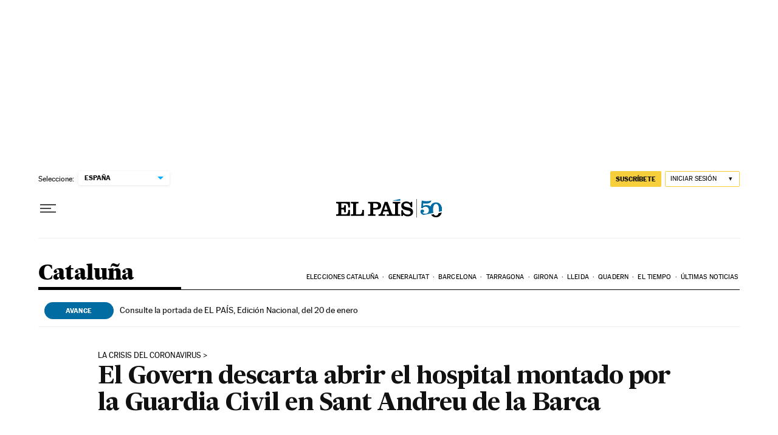

--- FILE ---
content_type: application/javascript; charset=utf-8
request_url: https://fundingchoicesmessages.google.com/f/AGSKWxXStgeaSZXlrf093zGLmR2f2CS2pxXEkMNn5mg0lPZuPSVEawVtUYYBptgJpBQkKZL3rTXaWHoZt7tQrRfjtojSUMugQSB_svHx88ust_934mSfz6A1gqP7_QFrzW9WIGmrLS_PF5_73jj-7wISiIKOVCGuxX1Zejq7ZjKXB6Nfw0kn1_swxKuKWq8L/_/AIV-Ad-_adrotator./adv-banner-_730_440._banner-ad.
body_size: -1290
content:
window['bdf73a06-4bbe-43a0-8136-2c8ed933734a'] = true;